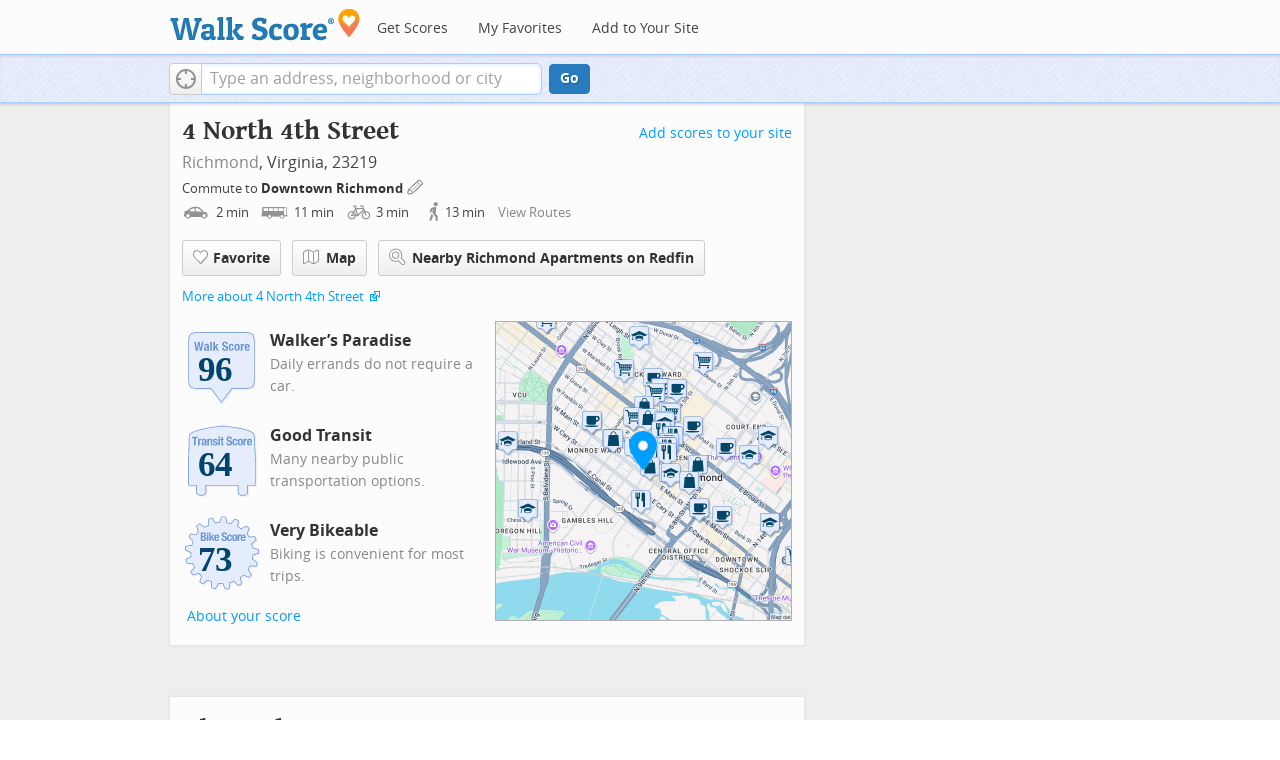

--- FILE ---
content_type: text/javascript
request_url: https://pp.walk.sc/_/s/_p/listing/78bcc57f5f3736d410fe5c8f2b6544ea.js
body_size: 6336
content:
!function(){!function(){"use strict";window._blockLayoutCallbacks=[],window.blockLayout=function(e){window._blockLayoutCallbacks.push(e)}}(),window.localStorage&&window.localStorage.apartments_state&&window.localStorage.apartments_state.indexOf("develop.walkscore")!=-1&&document.location.href.indexOf("www.walkscore")!=-1&&(window.localStorage.apartments_state=window.localStorage.apartments_state.replace("develop.walkscore","www.walkscore")),$("#phone-address-bar .dropdown-menu a").click(function(){trackEvent(ACTIVE_COMPONENT,$(this).text()+" click","mobile nav")}),window.localStorage&&window.localStorage.apartments_state&&($("#mobile-nav-find-apartments").click(function(e){return e.preventDefault(),document.location=window.localStorage.apartments_state,!1}),$("#mobile-nav-faves").click(function(e){return e.preventDefault(),document.location=window.localStorage.apartments_state+"&tab=faves",!1})),window.localStorage&&window.localStorage.apartments_state&&$("#my-faves-link").click(function(e){trackEvent(ACTIVE_COMPONENT,"Favorites click","user menu")}),function(){$("#navigation a").click(function(){trackEvent("ACTIVE_COMPONENT",$(this).text()+" click","main nav")});var e=window.localStorage&&window.localStorage.apartments_state;e&&$("#top-nav-find-apartments").click(function(t){return t.preventDefault(),document.location=e.split("?")[0],!1})}(),blockLayout(function(){window.rentSalePathBase="/apartments",$("#get-walkscore-form").attr("onsubmit",""),new RentalsSearchBox({rentsale:2}).setInput($("#addrbar-street"))});googletag.cmd.push(function(){googletag.defineSlot("/1357474/AddressPage_ATF_FloatBarText_600x15",[600,15],"div-gpt-ad-1406239901767-0").addService(googletag.pubads()),googletag.pubads().enableSingleRequest(),googletag.enableServices()}),googletag.cmd.push(function(){googletag.display("div-gpt-ad-1406239901767-0")}),blockLayout(function(){window.commutesEnticementApp=new CommutesEnticementApp({lat:37.5411854,lng:-77.4408843}),$("body").hasClass("user-has-commute")&&commutesEnticementApp.on("update",function(){$("body").removeClass("user-has-commute")}).update()}),function(){var e=Math.max($(window).outerWidth(!0),window.outerWidth),t={ws_wsid:"9d8b9aab2f4f59b04bed3837e4ca9b43",ws_address:"4 North 4th Street Richmond VA 23219",ws_lat:"37.5411854",ws_lon:"-77.4408843",ws_width:"100%",ws_height:"427",ws_layout:"none",ws_hide_footer:"true",ws_commute:"false",ws_public_transit:"false",ws_no_link_info_bubbles:"true",ws_show_reviews:e>767?"true":"false",ws_no_link_score_description:"true",ws_hide_bigger_map:"true",ws_background_color:"transparent",ws_map_modules:"google_map,street_view,satellite,walkability",ws_no_head:"true"};for(var o in t)t.hasOwnProperty(o)&&(window[o]=t[o])}(),function(){var e=function(){return $("#fullscreen-map").data("maptype")},t=function(){return[e(),window.trueWinWidth()].join("-")},o=function(){$("#fullscreen-map").data("mapstate",t())},a=function(){var e=t();return e==$("#fullscreen-map").data("mapstate")&&$("#modal-fullscreen-map").find("iframe").length},n=function(){if(!a()){window.ws_div_id="modal-fullscreen-map";var e=$("#modal-fullscreen-map");window.ws_height=bootstrapIsPhone()?Math.min(window.innerHeight-100,parseInt(e.parent().css("max-height"))):Math.min(650,.8*window.innerHeight-40),e.empty().height(window.ws_height),loadTileAsync(),o()}};$("#fullscreen-map").on("show",function(){a()||$("#modal-fullscreen-map").empty(),$(window).unbind("resize.fullscreen"),$(window).bind("resize.fullscreen",_(function(){n()}).debounce(500))}),$("#fullscreen-map").on("shown",function(){n(),$(document).off("focusin.modal")}),$("#fullscreen-map").on("hide",function(){$(window).unbind("resize.fullscreen"),$(window).bind("resize.fullscreen",function(){$("#modal-fullscreen-map").empty()}),$(this).find(".add-place-text").css("display","none"),trackEvent(ACTIVE_COMPONENT,"bigger map closed")})}(),googletag.cmd.push(function(){googletag.defineSlot("/1357474/AddressPage_ATF_HeaderText_600x15",[600,15],"div-gpt-ad-1406333324833-0").addService(googletag.pubads()),googletag.pubads().enableSingleRequest(),googletag.enableServices()}),googletag.cmd.push(function(){googletag.display("div-gpt-ad-1406333324833-0")}),googletag.cmd.push(function(){googletag.defineSlot("/1357474/AddressPage_ATF_1stText_600x15",[600,15],"div-gpt-ad-1403560076948-0").addService(googletag.pubads()),googletag.pubads().enableSingleRequest(),googletag.enableServices()}),googletag.cmd.push(function(){googletag.display("div-gpt-ad-1403560076948-0")}),collapseParagraphs("#loc-description .content",trueWinWidth()<768?1:3,"More","Less"),googletag.cmd.push(function(){googletag.defineSlot("/1357474/AddressPage_ATF_2ndText_600x15",[600,15],"div-gpt-ad-1403560076948-1").addService(googletag.pubads()),googletag.pubads().enableSingleRequest(),googletag.enableServices()}),googletag.cmd.push(function(){googletag.display("div-gpt-ad-1403560076948-1")}),googletag.cmd.push(function(){googletag.defineSlot("/1357474/AddressPage_ATF_3rdText_600x15",[600,15],"div-gpt-ad-1403560076948-2").addService(googletag.pubads()),googletag.pubads().enableSingleRequest(),googletag.enableServices()}),googletag.cmd.push(function(){googletag.display("div-gpt-ad-1403560076948-2")}),googletag.cmd.push(function(){googletag.defineSlot("/1357474/AddressPage_ATF_4thText_600x15",[600,15],"div-gpt-ad-1403560076948-3").addService(googletag.pubads()),googletag.pubads().enableSingleRequest(),googletag.enableServices()}),googletag.cmd.push(function(){googletag.display("div-gpt-ad-1403560076948-3")}),$(window).load(function(){window._ws_win_loaded=!0}),setTimeout(function(){for(var e=$LAB,t=["https://pp.walk.sc/_/s/_g/a1e802606e27dad2c9584788c1fcf0f8.js"],o=0;o<t.length;o++)e=e.script(t[o]);e.wait(function(){"use strict";isIOS()?($("body").addClass("ios"),isIOS()&&!window.isIpad()&&$("body").addClass("iphone")):window.isAndroid()&&$("body").addClass("android"),window.CDN_HOSTS=["https://pp.walk.sc","https://pp2.walk.sc","https://pp3.walk.sc"],$(document).ready(app_loader(logExceptions("basic_page_init_js",function(){$(document).ready(function(){activateShareButton(),$("body").addClass("loaded-at-"+findBootstrapEnvironment()),isIpad()&&$("body").addClass("touch")}),window.initBlockMaps&&window.initBlockMaps(),$("[data-asyncimgsrc]").each(function(e,t){t=$(t),t.attr("src",t.attr("data-asyncimgsrc"))})}))),app_loader(logExceptions("supports_ugc_init",function(){var e=new google.maps.LatLngBounds(new google.maps.LatLng(37.45711,-77.6003),new google.maps.LatLng(37.60202,-77.39338));window.dataCurator=window.simpleLoginApp.curator.dataCurator,window.dataCurator.wireUpAddPlaceButtons({bounds:e}),window.dataCurator.wireUpAskExpertLinks()})),app_loader(logExceptions("block_init_app",function(){var e=null,t=e?e[K_URLSLUG]:"/4-n-4th-st-richmond-va-23219".replace(/^\//,"");trackEventNonInteractive(ACTIVE_COMPONENT,"score page view","address"),window.baseApp=new RentalsComponentBaseApp({title:decodeURIComponent(""),street:decodeURIComponent(""),requested_id:"",sidebarDiv:document.getElementById("sidebar"),favoritesDiv:document.getElementById("favorites"),lat:37.5411854,lng:-77.4408843,slug:t,price:void 0,beds:void 0,thumbnailBase:"",activeRental:e,view_details_url:"",rentsale:2,GKEY:"AIzaSyCuzgxF14kjRPwZsA_0yDXP0KoN9AEQLBs"}),logPageView(t);var o=new RentalsDetailsApp({baseApp:baseApp,listingId:"",rentsale:2,loc:decodeURIComponent(""),detailsContent:window.activeDetailsContent});getUserLocationState({slug:t,success:function(e){o.details.freshenUIWithUserData(e)}})})),$(window).on("float-bar-block-scroll-in",logExceptions("block_init_float-bar",function(){if(!bootstrapIsPhone()){var e=$(".float-bar"),t=function(){var t=$(window).scrollTop()<220;e.css("display",t?"none":"block")};$(window).scroll(t)}extractTextAd("div-gpt-ad-1406239901767-0",{city:"Richmond",url:"http://www.rvahomelist.com/listings/areas/6277%2C6275%2C6265%2C6267%2C6270%2C138670%2C6285%2C6280%2C133272%2C134101%2C6276%2C6273%2C6281%2C134960%2C6269%2C6274%2C136067%2C6268%2C6264%2C6266%2C6282%2C6278%2C134503%2C6284%2C133658%2C6286%2C6272%2C138502%2C6283%2C6279%2C6271%2C138090/minprice/200000/beds/1/sort/price+asc/?ts=pdws&tsinfo=ADV-VA-RICHMOND-ALL"})})),$(window).on("address-header-block-scroll-in",logExceptions("block_init_address-header",function(){wireUpScoreInfoLinks("Address","4 North 4th Street",{scores:{walk:96,transit:64,bike:73},score_details:{culture_C:{contribution:6.299412137689777,max_contribution:6.3417576139449965,score:99.332275390625},dine_drink_C:{contribution:26.99569976605624,max_contribution:28.40536862951059,score:95.03731536865234},errands_C:{contribution:16.197608821418047,max_contribution:16.77204284340971,score:96.5750503540039},grocery_P:{contribution:18.162152334304444,max_contribution:19.025272841834994,score:95.46329498291016},parks_P:{contribution:6.341757613945001,max_contribution:6.3417576139449965,score:100},schools_P:{contribution:5.9623335343869845,max_contribution:6.3417576139449965,score:94.01705169677734},shopping_C:{contribution:15.87180595181613,max_contribution:16.77204284340971,score:94.63251495361328}},address:"4 North 4th Street"}),$(".badges-link").click(function(){trackEvent(ACTIVE_COMPONENT,"badges link click","add scores to your site")});var e=$(".address-header-static-tile"),t=e.attr("data-imgsrc");t&&e.attr("src",t),$(".fullscreen-map").click(function(){return trackEvent(ACTIVE_COMPONENT,"click bigger map btn",$(this).attr("data-action")),$("#fullscreen-map").one("shown",function(){$(".add-place-text").css("display","block")}),$("#fullscreen-map").data("maptype","nearby").modal("show"),!1}),extractTextAd("div-gpt-ad-1406333324833-0",{city:"Richmond",url:"http://www.rvahomelist.com/listings/areas/6277%2C6275%2C6265%2C6267%2C6270%2C138670%2C6285%2C6280%2C133272%2C134101%2C6276%2C6273%2C6281%2C134960%2C6269%2C6274%2C136067%2C6268%2C6264%2C6266%2C6282%2C6278%2C134503%2C6284%2C133658%2C6286%2C6272%2C138502%2C6283%2C6279%2C6271%2C138090/minprice/200000/beds/1/sort/price+asc/?ts=pdws&tsinfo=ADV-VA-RICHMOND-ALL"}),trackEventNonInteractive(ACTIVE_COMPONENT,"market leader shown","from header")})),$(window).on("mobile-static-map-block-scroll-in",logExceptions("block_init_mobile-static-map",function(){$.browser.msie&&$.browser.version<9&&$("#mobile-static-map").hide()})),$(window).on("text-ad-block-scroll-in",logExceptions("block_init_text-ad",function(){extractTextAd("div-gpt-ad-1403560076948-0")})),$(window).on("address-summary-block-scroll-in",logExceptions("block_init_address-summary",function(){var e="addr-feature",t=($("#"+e),"addr-streetview"),o={},a={placeholder:"https://pp3.walk.sc/_/s/_i/images/placeholder-no-sv-available2.jpg",onUnavailable:_(function(){bootstrapIsPhone()?$("#"+t).parent().css("display","none"):this.ssv.hide()}).bind(o)};o.ssv=new SimpleStreetview(t,a);var n=new google.maps.LatLng(37.5411854,-77.4408843);o.ssv.update(n)})),$(window).on("text-ad-block-scroll-in",logExceptions("block_init_text-ad",function(){extractTextAd("div-gpt-ad-1403560076948-1")})),$(window).on("getting-around-block-scroll-in",logExceptions("block_init_getting-around",function(){if(!bootstrapIsPhone()&&Modernizr.canvas){var e=new google.maps.LatLng(37.5411854,-77.4408843),t=_({zoom:15,center:e}).extend(window.mapOptions),o=new google.maps.Map(document.getElementById("map-getting-around"),t),a=constructSpriteIconFactory("place-pins");wireGridResizing(o),addMapMenu(appifyMap(o),{leftButton:!0}),new google.maps.Marker({map:o,icon:a.createIcon("house"),position:e,clickable:!1}),$LAB.script("//apicdn.walkscore.com/api/v1/traveltime_widget/js?wsid=ws_internal&_=6").wait(function(){var e=new walkscore.TravelTimeWidget({map:o,origin:"37.5411854,-77.4408843",show:!0,mode:walkscore.TravelTime.Mode.WALK}).on("error",_(function(){e.on("fetch",_(function(){e.setShow(!0)}).once()).setMode(walkscore.TravelTime.Mode.DRIVE)}).once())}),$("#map-getting-around").addClass("ttw-hovtrigger")}else $(".block-getting-around").addClass("hide")})),$(window).on("text-ad-block-scroll-in",logExceptions("block_init_text-ad",function(){extractTextAd("div-gpt-ad-1403560076948-2")})),$(window).on("transit-block-scroll-in",logExceptions("block_init_transit",function(){var e=$(".transit-lists"),t=e.children("div").eq(0).find("li").slice(4);t=t.add(e.children("div").slice(1)),collapse(t,{container:e});var o=new google.maps.LatLng(37.5411854,-77.4408843),a=[["6e99d7d897faa09a54ac0581332e4bfcfd1b6c46","14 HERMITAGE/EAST MAIN","bus"],["fcf06a55d63e66cfcb1507b0e886e9ea11b46c88","5 CARY/MAIN/WHITCOMB","bus"],["e12feb448392032e5f6f30352c41b359287acbb2","87 BELLEMEADE/HOPKINS","bus"],["5e4a2be6423d88c2f7edcac5843ed76226152885","3C HIGHLAND PARK/HARWOOD/U.S. 1","bus"],["872038d6eb47819b108c78225eeaf824378f3f89","78 CARY/MAYMONT","bus"],["8a4224241d1b4c3ec6bdd48f188e385a42dbdc42","2C NORTH AVE/MIDLOTHIAN/BELT BLVD","bus"],["37a810cfef0b468d63318215994564bdb972deee","2A NORTH AVE/FOREST HILL","bus"],["70829c17828ebae9d4fd9f62327198e283b08093","1 CHAMBERLAYNE/DOWNTOWN","bus"],["aa97467356947c7d089d84ac24d2ebfa742f5e9b","2B NORTH AVE/JAHNKE/MIDLOTHIAN","bus"],["4e1d201cd891f50421fe1eb075052aea0569383c","95 x RICHMOND/PETERSBURG EXPRESS","bus"],["e958bf31b390d24fe46be5c4436cad0c51386a58","29 x GASKINS EXPRESS","bus"],["46e1d9bd7aa182f961a4cf7082190281cd9eb0ca","BRT BRT PULSE","bus"],["9aec14b7ece86aeb921f808fd390fb2d963139ea","3A HIGHLAND PARK/U.S. 1/HARWOOD","bus"],["628574ab2d88ba5cfa2bd74927b6fad45aec6a0f","3B HIGHLAND PARK/U.S. 1/BRIGHTPOINT","bus"],["747ff5833e88742a1875b4aaaff8966fe73ee84c","50 BROAD STREET","bus"]],n=[["5TH + MAIN",37.540595,-77.439752,[0],389236952,85,"GRTC"],["Main & 5th",37.540357,-77.439737,[0,1],389237759,85,"GRTC"],["4th & Franklin",37.542033,-77.439728,[0],389237741,85,"GRTC"],["CARY + 3RD",37.540618,-77.442692,[1],389236976,85,"GRTC"],["2nd & Franklin",37.542709,-77.441793,[2],389238180,85,"GRTC"],["5TH + GRACE",37.541945,-77.438505,[0],389237461,85,"GRTC"],["CARY + 6TH",37.538994,-77.44,[0,1],389237496,85,"GRTC"],["Main & 1st",37.542502,-77.443305,[1],389236894,85,"GRTC"],["3rd & Canal",37.539835,-77.44331,[2],389237764,85,"GRTC"],["2ND + CANAL",37.54048,-77.443892,[2],389237208,85,"GRTC"],["CANAL + 6TH",37.538307,-77.44088,[2],396017990,85,"GRTC"],["BROAD + 4TH",37.543527,-77.438515,[3,4,0,5,6,7,8],389237073,85,"GRTC"],["7TH + FRANKLIN",37.540019,-77.437346,[9,10],389237213,85,"GRTC"],["CONVENTION CENTER EASTBOUND STATION",37.543058,-77.43775,[11],389238062,85,"GRTC"],["CONVENTION CENTER WESTBOUND STATION",37.54428,-77.439498,[11],389236800,85,"GRTC"],["Broad & 2nd",37.544463,-77.439748,[0,12,7,6,13,5,4,8,3,14],540230741,85,"GRTC"]],i={0:389236952,1:389237759,10:389237213,11:389238062,12:540230741,13:540230741,14:540230741,2:389238180,3:389237073,4:389237073,5:389237073,6:389237073,7:389237073,8:389237073,9:389237213};if(bootstrapIsPhone())$(".block-transit").find(".titled-map").css("display","none").end().find(".transit-list-item").removeClass("w-btn");else{var s=_({zoom:15,center:o}).extend(window.mapOptions),c=new google.maps.Map(document.getElementById("map-transit"),s);wireGridResizing(c),addMapMenu(appifyMap(c)),$LAB.script("https://cdn2.walk.sc/2/js/route-inspector_vcymmcep.js").script("https://cdn2.walk.sc/2/js/transit-block_vcymmcep.js").wait(function(){new ws.TransitBlockManager(c,o,a,n,i)})}})),$(window).on("text-ad-block-scroll-in",logExceptions("block_init_text-ad",function(){extractTextAd("div-gpt-ad-1403560076948-3")})),$(window).on("hood-promo-block-scroll-in",logExceptions("block_init_hood-promo",function(){$(".block-hood-promo img").each(function(){var e=$(this),t=e.attr("data-imgsrc");t&&e.attr("src",t).removeClass("invisible")})})),window._goodToGo?_(google_ready).defer():window.initialize=google_ready,app_loader(logExceptions("block_layout_callbacks",function(){for(var e=window._blockLayoutCallbacks;e.length;)e.shift()();window.blockLayout=function(e){e()}})),app_loader(logExceptions("scroll_wiring_init",function(){var e=$(window),t={},o={},a=!1,n=_(["app","float-bar","address-header","mobile-static-map","text-ad","address-summary","text-ad","responsive-ad","getting-around","text-ad","transit","text-ad","hood-promo","responsive-ad"]).oreduce(function(e,t){e[t]=$(".block-wrap.block-"+t)}),i=_(function(){var i=isIOS()||bootstrapIsPhone()?1e3:300,s=e.scrollTop()+e.height();_(n).each(function(n,c){o[c]&&t[c]||!n.length||s+i>n.offset().top&&(o[c]||(o[c]=!0,_(function(){e.trigger(c+"-block-scroll-in")}).defer()),a&&s>n.offset().top+n.height()&&(t[c]=!0,trackEventNonInteractive(ACTIVE_COMPONENT,"scrolled into view",c)))}),a=!0}).throttle(100);e.bind("scroll",i),i()}))})},10),ACTIVE_COMPONENT=ACTIVE_COMPONENT||"untracked page",function(e,t,o,a,n,i,s){e.GoogleAnalyticsObject=n,e[n]=e[n]||function(){(e[n].q=e[n].q||[]).push(arguments)},e[n].l=1*new Date,i=t.createElement(o),s=t.getElementsByTagName(o)[0],i.async=1,i.src=a,s.parentNode.insertBefore(i,s)}(window,document,"script","//www.google-analytics.com/analytics.js","ga"),ga("create","UA-87185-2","walkscore.com"),ga("require","displayfeatures"),ga("set","contentGroup1",ACTIVE_COMPONENT),ga("send","pageview"),ga(function(){if(void 0!==window.AB_VARIANTS&&void 0!==window.cxApi)for(i in AB_VARIANTS)AB_VARIANTS.hasOwnProperty(i)&&(cxApi.setChosenVariation(AB_VARIANTS[i],i),ga("send","event",ACTIVE_COMPONENT,"start experiment",i,{nonInteraction:1}))});var e=e||[];e.push({c1:"2",c2:"15053602"}),function(){var e=document.createElement("script"),t=document.getElementsByTagName("script")[0];e.async=!0,e.src=("https:"==document.location.protocol?"https://sb":"http://b")+".scorecardresearch.com/beacon.js",t.parentNode.insertBefore(e,t)}(),blockLayout(function(){var e=$(".overflow-banner").closest(".block-wrap"),t=$(".respo-sidebar");if(!bootstrapIsPhone()&&e.length&&t.length){var o=20+$(t).offset().top+$(t).height(),a=e.offset().top,n=a<o?o-a:0;e.css("margin-top",n+"px")}})}();